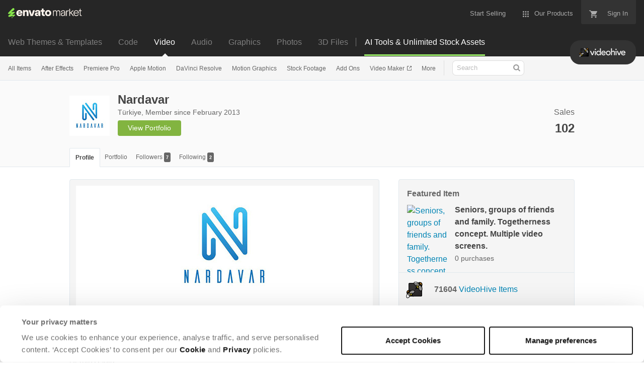

--- FILE ---
content_type: image/svg+xml
request_url: https://public-assets.envato-static.com/assets/badges/country_tr-00724f7d94f02d398c7cec1005287107842819c8ab2233c4dc6a813259072947.svg
body_size: 493
content:
<svg xmlns="http://www.w3.org/2000/svg" version="1.2" viewBox="1.75 -0.125 28.5 32.225"><path d="M30.246 21.223c0 1.047-.715 2.375-1.582 2.953l-11.082 7.39c-.871.579-2.293.579-3.164 0l-11.082-7.39c-.867-.578-1.582-1.906-1.582-2.953V10.777c0-1.047.715-2.375 1.582-2.953L14.418.434c.871-.579 2.293-.579 3.164 0l11.082 7.39c.867.578 1.582 1.906 1.582 2.953v10.446" fill="#e41d25"/><path d="M15.344 21.34a5.34 5.34 0 110-10.68c1.578 0 3 .684 3.976 1.774A6.675 6.675 0 007 16a6.675 6.675 0 0012.32 3.566 5.326 5.326 0 01-3.976 1.774" fill="#fff"/><path d="M23.574 16L25 14.04l-2.305.745-1.425-1.96v2.425l-2.31.75 2.31.75v2.426l1.425-1.961L25 17.96 23.574 16" fill="#fff"/></svg>


--- FILE ---
content_type: image/svg+xml
request_url: https://public-assets.envato-static.com/assets/badges/veteran_level_12-s-1ae2b9b7ab1eb6b67a4001243ad9723b89bf7402f29c89f21f94a7ef8dea5546.svg
body_size: 434
content:
<svg version="1.1" id="Small" xmlns="http://www.w3.org/2000/svg" x="0" y="0" viewBox="0 0 30 34" style="enable-background:new 0 0 30 34" xml:space="preserve"><style>.st0{fill:#f38844}.st1{fill:#fff}</style><path class="st0" d="M30 22.5c0 1.1-.7 2.5-1.7 3.1l-11.7 7.8c-.9.6-2.4.6-3.3 0L1.7 25.6c-1-.6-1.7-2-1.7-3.1v-11C0 10.4.7 9 1.7 8.4L13.4.6c.9-.6 2.4-.6 3.3 0l11.7 7.8c.9.6 1.7 2 1.7 3.1-.1 0-.1 11-.1 11z"/><path class="st1" d="M10.5 13.4c.7-.1 1.3-.5 1.6-1 .3-.6.3-1.3-.2-2.1-.9-1.5-.4-2.7-.4-2.8 0-.1 0-.2-.1-.3-.1-.1-.2-.1-.3 0s-2.9 1.5-2.9 4c0 1.1.8 2.1 1.7 2.2h.6z"/><path class="st0" d="M10.3 18.5c-.3 0-.5-.2-.5-.5v-6c0-.3.2-.5.5-.5s.5.2.5.5v6c0 .3-.2.5-.5.5z"/><path class="st1" d="M18.3 13.4c.7-.1 1.3-.5 1.6-1 .3-.6.3-1.3-.2-2.1-.9-1.5-.4-2.7-.4-2.8 0-.1 0-.2-.1-.3-.1-.1-.2-.1-.3 0-.1.1-2.9 1.5-2.9 4 0 1.1.8 2.1 1.7 2.2h.6z"/><path class="st0" d="M18.1 18.5c-.3 0-.5-.2-.5-.5v-6c0-.3.2-.5.5-.5s.5.2.5.5v6c0 .3-.2.5-.5.5z"/><path class="st1" d="M15.2 27.2c-1.6 0-1.8-.9-1.8-1.4s.1-1 1-1.7l3.9-3.5c.6-.5 1-1.1 1-1.9 0-.9-.6-1.4-1.5-1.4-.7 0-1.2.4-1.5.9-.3.5-.7.9-1.3.9-.8 0-1.3-.6-1.3-1.3 0-.3.1-.6.2-.8.8-1.3 2.3-2.1 4-2.1 2.2 0 4.4 1.2 4.4 3.7 0 1.7-1 2.7-2.1 3.7l-2.8 2.5h3.7c1.2 0 1.4.8 1.4 1.2s-.2 1.2-1.4 1.2h-5.9zM8.6 15.4c.5-.4 1-.5 1.3-.5.6 0 1.8.3 1.8 2v8.8c0 1.4-1 1.6-1.4 1.6s-1.4-.2-1.4-1.6v-7.4l-1.3 1c-.3.2-.6.3-.9.3-.7 0-1.2-.5-1.2-1.2 0-.4.2-.7.7-1.1l2.4-1.9z"/></svg>